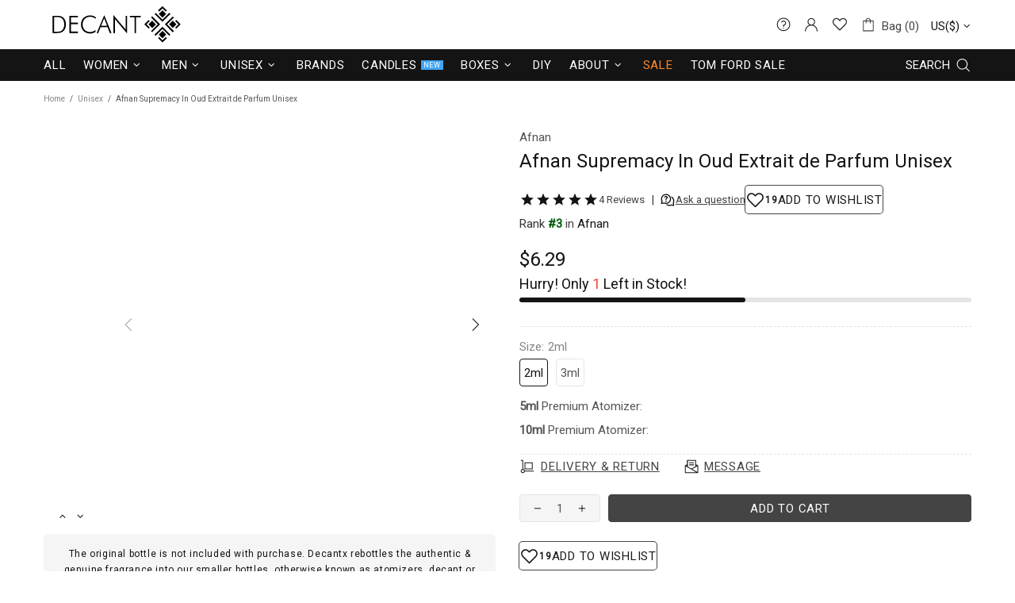

--- FILE ---
content_type: text/javascript
request_url: https://www.decantx.com/cdn/shop/t/81/assets/custom.js?v=134097306279799758831718904759
body_size: -602
content:
(function($){
 

  
  

$( ".mw-gp__table__cell--product a" ).attr('href', '').css({'cursor': 'pointer', 'pointer-events' : 'none'});

  
  
  
  

                     
  
    /*END CUSTOM JS*/
})(jQueryTheme);

--- FILE ---
content_type: text/javascript
request_url: https://www.decantx.com/cdn/shop/t/81/assets/module.product-page.min.js?v=172437036954748420381718904759
body_size: 7620
content:
(function($){class ProductGallery extends HTMLElement{constructor(){super();this.options={id:1,single:false,media_id_index:[],gallery_has_video:false,gallery_has_model:false,video_autoplay:true,grouped:false,enable_zoom:false,zoom_scale_coef:theme.product.gallery_zoom_scale_coef||3,zoom_offset_coef:.75,main:{enabled:false,device:"all",stretch_size:"auto",slick:{lazyLoad:false,slidesToShow:1,slidesToScroll:1,dots:false,arrows:true,infinite:false,touchMove:false,adaptiveHeight:true,rtl:theme.rtl}},
thumbnail:{enabled:false,device:"desktop",slick:{lazyLoad:false,vertical:true,verticalSwiping:true,slidesToShow:6,slidesToScroll:6,dots:false,arrows:true,infinite:false,touchMove:false,responsive:[{breakpoint:1260,settings:{slidesToShow:4,slidesToScroll:4}},{breakpoint:1025,settings:{slidesToShow:5,slidesToScroll:5}},{breakpoint:768,settings:{vertical:false,verticalSwiping:false,slidesToShow:5,slidesToScroll:5,arrows:false}}]}},collage:{enabled:false,device:"desktop"},sheet:{enabled:false,device:"desktop"},
fullscreen:{enabled:false,device:"desktop",slick:{lazyLoad:false,slidesToShow:1,slidesToScroll:1,dots:false,arrows:true,infinite:false,touchMove:false,adaptiveHeight:false,rtl:theme.rtl}}};if(this.classList.contains("product-gallery--autoinit"))this.load()}load(){var _=this,$popup=$(".js-popup.active");this.$gallery=$(this);this.$main_slider=this.$gallery.find("[data-js-product-gallery-main-slider]");this.$scroll_elem=$popup.length?$popup:$window;var options_global=this.$gallery.find("[data-json-options-global]"),
options_layout=this.$gallery.find("[data-json-options-layout]");options_global=options_global.length?JSON.parse(options_global.html()):{};options_layout=options_layout.length?JSON.parse(options_layout.html()):{};this.options=$.extend(true,{},this.options,options_global,options_layout);this.main_slides=[];this.indexes=[];$.each(this.options.media_id_index,function(i){_.indexes.push(i)});if(this.options.grouped)this.indexes_cache=this.indexes;if(this.options.gallery_has_model)this._checkModelXrButton=
(slides_namespace,currentSlide)=>{let modelId;for(let i of this.indexes){if(this[slides_namespace][i].$model)modelId=this[slides_namespace][i].id;if(i>=currentSlide&&modelId)break}this.$buttonXr.attr("data-shopify-model3d-id",modelId)};if(this.options.gallery_has_video||this.options.gallery_has_model){this.$control_gallery=this.$gallery.find("[data-js-product-gallery-control-video]");this._loadMedia=(slides_namespace,index)=>{var $model,$source,dataSrc;if(this[slides_namespace][this.indexes[index]].$video&&
!this[slides_namespace][this.indexes[index]].$video.hasClass("video-loaded")){this[slides_namespace][this.indexes[index]].$video.attr("poster",this[slides_namespace][this.indexes[index]].$video.attr("data-poster"));$source=this[slides_namespace][this.indexes[index]].$video.find("source").first();dataSrc=$source.attr("data-src");this[slides_namespace][this.indexes[index]].$video.attr("disablePictureInPicture",true).attr("controlsList","nodownload noremoteplayback").attr("src",dataSrc).addClass("video-loaded")}else if(this[slides_namespace][this.indexes[index]].$iframe&&
!this[slides_namespace][this.indexes[index]].$iframe.hasClass("loaded"))this[slides_namespace][this.indexes[index]].$iframe.addClass("loading").one("load",function(){$(this).addClass("loaded").removeClass("loading")}).attr("src",this[slides_namespace][this.indexes[index]].$iframe.attr("data-src"));else if(this[slides_namespace][this.indexes[index]].$template&&!this[slides_namespace][this.indexes[index]].$template[0].hasAttribute("src")){$model=$(this[slides_namespace][this.indexes[index]].$template[0].content).children().first();
if(this[slides_namespace][this.indexes[index]].$blockratio){this[slides_namespace][this.indexes[index]].$blockratio.find("[data-js-product-gallery-blockratio-content]").html("");this[slides_namespace][this.indexes[index]].$blockratio.find("[data-js-product-gallery-blockratio-content]").append($model)}else{this[slides_namespace][this.indexes[index]].$item.html("");this[slides_namespace][this.indexes[index]].$item.append($model)}this[slides_namespace][this.indexes[index]].$model=$model;this[slides_namespace][this.indexes[index]].$template=
null}if(this.$buttonXr&&this._checkModelXrButton)this._checkModelXrButton(slides_namespace,index)};this._playVideo=$video=>{if(!$video.hasClass("playing"))$video.addClass("playing")[0].play()};this._pauseVideo=$video=>{if($video.hasClass("playing"))$video.removeClass("playing")[0].pause()};this._playIframe=$iframe=>{if(!$iframe.hasClass("playing"))$iframe.addClass("playing")[0].contentWindow.postMessage('{"event":"command","func":"'+"playVideo"+'","args":""}',"*")};this._pauseIframe=$iframe=>{if($iframe.hasClass("playing"))$iframe.removeClass("playing")[0].contentWindow.postMessage('{"event":"command","func":"'+
"pauseVideo"+'","args":""}',"*")};this.switchMedia=(slides_namespace,index,action)=>{if(action==="play"&&this.options.video_autoplay)if(this[slides_namespace][this.indexes[index]].$video&&(this[slides_namespace][this.indexes[index]].$video[0].hasAttribute("src")||this[slides_namespace][this.indexes[index]].$video.find("source").first()[0].hasAttribute("src")))this._playVideo(this[slides_namespace][this.indexes[index]].$video);else{if(this[slides_namespace][this.indexes[index]].$iframe)if(this[slides_namespace][this.indexes[index]].$iframe.hasClass("loaded"))this._playIframe(this[slides_namespace][this.indexes[index]].$iframe);
else if(this[slides_namespace][this.indexes[index]].$iframe.hasClass("loading"))this[slides_namespace][this.indexes[index]].$iframe.one("load",function(){_._playIframe(_[slides_namespace][_.indexes[index]].$iframe)});else if(this[slides_namespace][this.indexes[index]].$iframe[0].hasAttribute("src"))this._playIframe(this[slides_namespace][this.indexes[index]].$iframe)}else if(action==="pause")if(this[slides_namespace][this.indexes[index]].$video&&this[slides_namespace][this.indexes[index]].$video[0].hasAttribute("src"))this._pauseVideo(this[slides_namespace][this.indexes[index]].$video);
else if(this[slides_namespace][this.indexes[index]].$iframe)if(this[slides_namespace][this.indexes[index]].$iframe.hasClass("loaded"))this._pauseIframe(this[slides_namespace][this.indexes[index]].$iframe);else if(this[slides_namespace][this.indexes[index]].$iframe.hasClass("loading"))this[slides_namespace][this.indexes[index]].$iframe.one("load",function(){_._pauseIframe(_[slides_namespace][_.indexes[index]].$iframe)})}}if(this.options.enable_zoom){this._initZoom=()=>{this._getZoomObj=()=>{_.zooms=
{dom:[]};_.fullscreenZooms={dom:[]};var $zooms=this.$gallery.find("[data-js-product-gallery-zoom]"),$fullscreenZooms=this.$gallery.find("[data-js-product-gallery-fullscreen-zoom]");$zooms.each(function(){var $this=$(this);_.zooms.dom.push({$zoom:$this,$container:$this.find("[data-js-product-gallery-zoom-container]"),$ration:$this.find("[data-js-product-gallery-zoom-ratio]"),$image:$this.find("[data-js-product-gallery-zoom-image]")})});$fullscreenZooms.each(function(){var $this=$(this);_.fullscreenZooms.dom.push({$zoom:$this,
$container:$this.find("[data-js-product-gallery-zoom-container]"),$ration:$this.find("[data-js-product-gallery-zoom-ratio]"),$image:$this.find("[data-js-product-gallery-zoom-image]")})})};this._updateZoomSize=(zoomNamespace,slides_namespace,zoomIndex,imgIndex)=>{if(this[slides_namespace][this.indexes[imgIndex]].$img){this[zoomNamespace].current_size={main_image_width:this[slides_namespace][this.indexes[imgIndex]].$img.innerWidth(),main_image_height:this[slides_namespace][this.indexes[imgIndex]].$img.innerHeight()};
if(this[slides_namespace][this.indexes[imgIndex]].blockratio_width)if(this[slides_namespace][this.indexes[imgIndex]].blockratio_width<100)this[zoomNamespace].dom[zoomIndex].$container.attr("style","width: "+Math.round(this[slides_namespace][this.indexes[imgIndex]].blockratio_width)+"% !important;"+(this[slides_namespace][this.indexes[imgIndex]].blockratio_width>100?" margin-left: -"+(this[slides_namespace][this.indexes[imgIndex]].blockratio_width-100)/2+"% !important;":""));this[zoomNamespace].dom[zoomIndex].$ration.css({"padding-top":100/
+this[slides_namespace][this.indexes[imgIndex]].$img.attr("data-aspect-ratio")+"%"});this[zoomNamespace].dom[zoomIndex].$image.css({"padding-top":100/+this[slides_namespace][this.indexes[imgIndex]].$img.attr("data-aspect-ratio")+"%"})}};this._switchZoom=(zoomNamespace,slides_namespace,zoomIndex,imgIndex,enable)=>{if(enable){if(this[slides_namespace][this.indexes[imgIndex]].$img&&this[zoomNamespace].current_image_index!==imgIndex){var enableZoom=()=>{var $img=_[slides_namespace][_.indexes[imgIndex]].$img.clone();
if($img[0].hasAttribute("srcset"))$img.addClass("donothide");_._updateZoomSize(zoomNamespace,slides_namespace,zoomIndex,imgIndex);_[zoomNamespace].dom[zoomIndex].$image.append($img.removeAttr("data-ll-status").removeClass("loaded entered"));theme.LazyImage.update($img[0]);_[zoomNamespace].dom[zoomIndex].$zoom.removeClass("invisible");_[zoomNamespace].current_index=zoomIndex;_[zoomNamespace].current_image_index=imgIndex};if(this[slides_namespace][this.indexes[imgIndex]].lazyloaded||!this[slides_namespace][this.indexes[imgIndex]].lazyload_hold)enableZoom();
else{this[slides_namespace][this.indexes[imgIndex]].event_zoom_load=true;this[slides_namespace][this.indexes[imgIndex]].$img.one("load.zoom",function(){enableZoom();_[slides_namespace][_.indexes[imgIndex]].event_zoom_load=null})}}}else{if(!zoomIndex&&this[zoomNamespace].current_index){zoomIndex=this[zoomNamespace].current_index;imgIndex=this[zoomNamespace].current_image_index}if(this[slides_namespace][this.indexes[imgIndex]]&&this[slides_namespace][this.indexes[imgIndex]].$img){if(this[slides_namespace][this.indexes[imgIndex]].event_zoom_load){this[slides_namespace][this.indexes[imgIndex]].$img.unbind("load.zoom");
this[slides_namespace][this.indexes[imgIndex]].event_zoom_load=null}this[zoomNamespace].dom[zoomIndex].$zoom.addClass("invisible");this[zoomNamespace].dom[zoomIndex].$image.html("");this[zoomNamespace].dom[zoomIndex].$container.add(this[zoomNamespace].dom[zoomIndex].$image).removeAttr("style")}this[zoomNamespace].current_size=null;this[zoomNamespace].current_index=null;this[zoomNamespace].current_image_index=null}};this._updateZoomPosition=(e,zoomNamespace,slides_namespace,zoomIndex,$img,getOnlyData)=>
{var zoom_offset_coef=e&&e.changedTouches?1:this.options.zoom_offset_coef,clientY=e?e.clientY||e.changedTouches[0].clientY:this.clientY,clientX=e?e.clientX||e.changedTouches[0].clientX:this.clientX,img_pos=$img[0].getBoundingClientRect(),range_height=this[zoomNamespace].current_size.main_image_height*zoom_offset_coef,range_width=this[zoomNamespace].current_size.main_image_width*zoom_offset_coef,offset_height=(this[zoomNamespace].current_size.main_image_height-range_height)/2,offset_width=(this[zoomNamespace].current_size.main_image_width-
range_width)/2,cursor_top=clientY-img_pos.top,cursor_left=clientX-img_pos.left,zoom_top=0,zoom_left=0;this.clientY=clientY;this.clientX=clientX;if(cursor_top>=this[zoomNamespace].current_size.main_image_height-offset_height)zoom_top=Math.floor((this[zoomNamespace].current_size.main_image_height-offset_height*2)*(this[zoomNamespace].current_size.main_image_height*this.options.zoom_scale_coef-this[zoomNamespace].current_size.main_image_height)/range_height);else if(cursor_top>offset_height)zoom_top=
Math.floor((cursor_top-offset_height)*(this[zoomNamespace].current_size.main_image_height*this.options.zoom_scale_coef-this[zoomNamespace].current_size.main_image_height)/range_height);if(cursor_left>=this[zoomNamespace].current_size.main_image_width-offset_width)zoom_left=Math.floor((this[zoomNamespace].current_size.main_image_width-offset_width*2)*(this[zoomNamespace].current_size.main_image_width*this.options.zoom_scale_coef-this[zoomNamespace].current_size.main_image_width)/range_width);else if(cursor_left>
offset_width)zoom_left=Math.floor((cursor_left-offset_width)*(this[zoomNamespace].current_size.main_image_width*this.options.zoom_scale_coef-this[zoomNamespace].current_size.main_image_width)/range_width);if(!getOnlyData)this[zoomNamespace].dom[zoomIndex].$image.css({transform:`translate3d(${zoom_left*-1}px, ${zoom_top*-1}px, 0)`});return{clientY:this.clientY,clientX:this.clientX}};this._addZoomImgEvents=(zoomNamespace,$container,slides_namespace,zoomIndex,imgIndex)=>{if(window.touch)return;$container.on({"mouseenter":function(){_._switchZoom(zoomNamespace,
slides_namespace,zoomIndex,typeof imgIndex==="function"?imgIndex():imgIndex,true)},"mouseleave":function(){_[zoomNamespace].dom[zoomIndex].$image.addClass("invisible");$container.removeClass("is-zooming")},"mousemove":function(e){if(_[zoomNamespace].current_size){_._updateZoomPosition(e,zoomNamespace,slides_namespace,zoomIndex,$(this));$container.addClass("is-zooming");_[zoomNamespace].dom[zoomIndex].$image.removeClass("invisible")}}},"img")};this._addZoomImgTouchEvents=(zoomNamespace,$container,
slides_namespace,zoomIndex,imgIndex)=>{if(!window.touch)return;let wasFirstTouchEvent=false,isZoomEnable=false,isTouchHold=false,firstTouchTimeout,lastPosition,lastPositionDiff,lastMovePosition;function savePositionDiff(e,that){lastMovePosition=_._updateZoomPosition(e,zoomNamespace,slides_namespace,zoomIndex,$(that),true);lastPositionDiff=lastMovePosition;lastPositionDiff.clientX=lastPosition.clientX-lastPositionDiff.clientX;lastPositionDiff.clientY=lastPosition.clientY-lastPositionDiff.clientY}$container.on({"close beforeChange":function(){isZoomEnable=
false;isTouchHold=false;_[zoomNamespace].dom[zoomIndex].$image.addClass("invisible");$container.removeClass("is-zooming")}});$container.on({"touchstart":function(e){e.preventDefault();let dbltouch=false;if(wasFirstTouchEvent){wasFirstTouchEvent=false;dbltouch=true}if(dbltouch)if(isZoomEnable){_[zoomNamespace].dom[zoomIndex].$image.addClass("invisible");$container.removeClass("is-zooming");$container.slick("slickSetOption","swipe",true);isZoomEnable=false;isTouchHold=false}else{clearTimeout(firstTouchTimeout);
_._switchZoom(zoomNamespace,slides_namespace,zoomIndex,typeof imgIndex==="function"?imgIndex():imgIndex,true);lastPosition=_._updateZoomPosition(e,zoomNamespace,slides_namespace,zoomIndex,$(this));savePositionDiff(e,this);$container.slick("slickSetOption","swipe",false);$container.addClass("is-zooming");_[zoomNamespace].dom[zoomIndex].$image.removeClass("invisible");isZoomEnable=true;isTouchHold=true}else if(isZoomEnable){savePositionDiff(e,this);isTouchHold=true}if(!dbltouch){wasFirstTouchEvent=
true;firstTouchTimeout=setTimeout(()=>wasFirstTouchEvent=false,400)}},"touchend":function(){isTouchHold=false},"touchmove":function(e){if(isZoomEnable&&isTouchHold&&_[zoomNamespace].current_size)_._updateZoomPosition(e,zoomNamespace,slides_namespace,zoomIndex,$(this))}},"img")};this._addSingleZoomImgEvents=(zoomNamespace,$container,slides_namespace,imgIndex)=>{this._addZoomImgEvents(zoomNamespace,$container,slides_namespace,0,imgIndex);this.$scroll_elem.on("scroll.productgallery."+this.options.id,
()=>{if(_[slides_namespace][_.indexes[typeof imgIndex==="function"?imgIndex():imgIndex]].$img&&$container.hasClass("is-zooming"))_._updateZoomPosition(null,zoomNamespace,slides_namespace,0,_[slides_namespace][_.indexes[typeof imgIndex==="function"?imgIndex():imgIndex]].$img)})};this._addMultipleZoomImgEvents=(zoomNamespace,slides_namespace,slides_all_namespace)=>{var zoomIndex=0;$.each(this[slides_namespace],i=>{if(this.$img)_._addZoomImgEvents(zoomNamespace,this.$item,slides_namespace,zoomIndex++,
()=>{return _.indexes.indexOf(i)})});this.$scroll_elem.on("scroll.productgallery."+this.options.id,()=>{var zoomIndex=0;$.each(_[slides_all_namespace],()=>{if(this.$img){if(this.$item.hasClass("is-zooming")){_._updateZoomPosition(null,zoomNamespace,slides_namespace,zoomIndex,this.$img);return false}zoomIndex++}})})};this._getZoomObj();delete this._initZoom};this._initZoom()}if(this.options.main.enabled||this.options.fullscreen.enable){this._loadSlideImage=(slides_namespace,index)=>{if(this[slides_namespace][this.indexes[index]].lazyload_hold){this[slides_namespace][this.indexes[index]].lazyload_hold=
null;if(!this[slides_namespace][this.indexes[index]].$img.hasClass("loaded"))this[slides_namespace][this.indexes[index]].$img.removeClass("lazyload--hold").one("load",()=>{_[slides_namespace][_.indexes[index]].lazyloaded=true});else this[slides_namespace][this.indexes[index]].lazyloaded=true;theme.LazyImage.update(this[slides_namespace][this.indexes[index]].$img[0])}};this._loadSlideContent=(slides_namespace,index)=>{this._loadSlideImage(slides_namespace,index);if(this._loadMedia)this._loadMedia(slides_namespace,
index)};this._timeoutCheckSliderContent=timeout=>{this.check_slider_content_timeout=setTimeout(()=>{_._checkSliderContent("main_slides")},timeout)};this._clearTimeoutCheckSliderContent=()=>{if(this.check_slider_content_timeout){clearTimeout(this.check_slider_content_timeout);this.check_slider_content_timeout=null}};this._checkSliderContent=(slides_namespace,preload_off)=>{this._clearTimeoutCheckSliderContent();var was_video=false,active_index;$.each(this.indexes,i=>{if(_[slides_namespace][_.indexes[i]].$item.hasClass("slick-active")){_._loadSlideContent(slides_namespace,
i);if(_[slides_namespace][_.indexes[i]].$video||_[slides_namespace][_.indexes[i]].$iframe){if(_.options.gallery_has_video)_.switchMedia(slides_namespace,i,was_video?"pause":"play");was_video=true}if(!preload_off&&!active_index&&i>0)_._loadSlideContent(slides_namespace,i-1);active_index=i}else{if(_.options.gallery_has_video)_.switchMedia(slides_namespace,i,"pause");if(active_index!==undefined&&i===active_index+1)_._loadSlideContent(slides_namespace,i);if(!preload_off&&active_index!==undefined&&i===
active_index+2)_._loadSlideContent(slides_namespace,i)}})};var sliderOnChangeEvents=(slider_namespace,slides_namespace,slick_namespace)=>{_[slider_namespace].on({"afterChange":(event,slick)=>{_[slick_namespace]=slick;_._checkSliderContent(slides_namespace)}})}}if(this.options.main.enabled){this._initMainSlider=()=>{this.$main_slider_wrapper=this.$main_slider.parent("[data-js-product-gallery-main-slider-wrapper]");this.$buttonXr=this.$gallery.find("[data-js-product-gallery-button-xr]");this.$main_slider.removeClass("d-none-important");
if(this.options.main.slick.arrows){this.options.main.slick.prevArrow=this.$main_slider_wrapper.find("[data-js-product-gallery-main-arrow-prev]");this.options.main.slick.nextArrow=this.$main_slider_wrapper.find("[data-js-product-gallery-main-arrow-next]")}if(this.options.grouped)this._groupMainSlider=group=>{if(this.current_group_main_slider!==group){if(this.options.gallery_has_video)this.switchMedia("main_slides",this.main_slick.currentSlide,"pause");if(this._switchZoom)this._switchZoom("zooms","main_slides",
0,this.main_slick.currentSlide);this.$main_slider.slick("slickUnfilter");if(this.options.group_values.indexOf(group)!==-1)this.$main_slider.slick("slickFilter",'[data-group="'+group+'"], [data-group="video_group"]');this.$main_slider.slick("setPosition");this.main_slick=this.$main_slider.slick("getSlick");this._updateData("main_slides","main_slick",0,group);_._mainGoToSlide(0);this._checkSliderContent("main_slides");this.current_group_main_slider=group}};this.$main_slider.one("init",(event,slick)=>
{_.$main_slider_wrapper.addClass("initialized");theme.Preloader.unset(_.$main_slider_wrapper);_.main_slick=slick;_._updateData("main_slides","main_slick",_.options.main.slick.initialSlide);if(!_.options.first_load_group)_._checkSliderContent("main_slides",true);_._mainGoToSlide=index=>{this.$main_slider.slick("slickGoTo",index,true)};$window.on("theme.changed.breakpoint.productgallery."+_.options.id,()=>{_.$main_slider.slick("setPosition")});sliderOnChangeEvents("$main_slider","main_slides","main_slick")});
if(this.options.gallery_has_video)this.$control_gallery.on("click",()=>{_.goToSlide(_.first_video_index)});this.$main_slider.slick(this.options.main.slick);if(this.options.enable_zoom){this._initMainZoom=()=>{this.$main_slider.on({"beforeChange":(event,slick,currentSlide)=>{_._switchZoom("zooms","main_slides",0,currentSlide)},"afterChange":(event,slick,currentSlide)=>{_._switchZoom("zooms","main_slides",0,currentSlide,true)}});if(this.options.main.slick.slidesToShow===1)this._addSingleZoomImgEvents("zooms",
this.$main_slider,"main_slides",()=>{return _.main_slick.currentSlide});else this._addMultipleZoomImgEvents("zooms","main_slides","main_slides");delete this._initMainZoom};!this.$main_slider.hasClass("slick-initialized")?this.$main_slider.on("init",this._initMainZoom.apply(this)):this._initMainZoom.call(this)}if(this.options.fullscreen.enable)this.$main_slider.on("click",e=>{if(e.target.closest(".product-gallery__main_item--type-video"))return;const $item=$(e.target).parents("[data-js-product-gallery-main-item]");
let initialSlide=0;for(let i=0;i<_.indexes.length;i++)if(_.main_slides[_.indexes[i]].$item[0]===$item[0]){initialSlide=i;break}_.onFullscreenShow(initialSlide)});if(this.options.gallery_has_model){const setupShopifyXr=()=>{if(!window.ShopifyXR)document.addEventListener("shopify_xr_initialized",()=>{setupShopifyXr()});else{window.ShopifyXR.addModels(_.options.models_json);window.ShopifyXR.setupXRElements()}};window.Shopify.loadFeatures([{name:"shopify-xr",version:"1.0",onLoad:setupShopifyXr}])}delete this._initMainSlider};
this._resizeInit(()=>{_._initMainSlider.call(_);if(_.options.first_load_group)_._groupMainSlider(_.options.first_load_group)},this.options.main.device)}if(this.options.thumbnail.enabled){this.$thumbnail_slider=this.$gallery.find("[data-js-product-gallery-thumbnail-slider]");this._initThumbnailSlider=()=>{this.$thumbnail_items=this.$thumbnail_slider.find("[data-js-product-gallery-thumbnail-item]");if(this.options.grouped)this._groupThumbnailSlider=group=>{if(this.current_group_thumbnail!==group){this.$thumbnail_slider.slick("slickUnfilter");
if(this.options.group_values.indexOf(group)!==-1)this.$thumbnail_slider.slick("slickFilter",'[data-group="'+group+'"], [data-group="video_group"]');this.$thumbnail_slider.slick("setPosition");this.$thumbnail_items=this.$thumbnail_slider.find("[data-js-product-gallery-thumbnail-item]");this._thumbnailGoToSlide(0);this.$thumbnail_slider[0].dispatchEvent(new Event("slider-initialized"));this.current_group_thumbnail=group}};this.$thumbnail_slider.removeClass("d-none-important");this.options.thumbnail.slick.prevArrow=
this.$gallery.find("[data-js-product-gallery-thumbnail-arrow-prev]");this.options.thumbnail.slick.nextArrow=this.$gallery.find("[data-js-product-gallery-thumbnail-arrow-next]");this.$thumbnail_slider.one("init",()=>{_.$thumbnail_items.removeClass("current").eq(_.main_slick.currentSlide).addClass("current");$window.on("theme.changed.breakpoint.productgallery."+_.options.id,function(){_.$thumbnail_slider.slick("setPosition")});_._thumbnailGoToSlide=index=>{_.$thumbnail_slider.slick("slickGoTo",index);
_.$thumbnail_items.removeClass("current").eq(index).addClass("current")};_.$main_slider.on("beforeChange",(event,slick,currentSlide,nextSlide)=>{_._thumbnailGoToSlide(nextSlide)});_.$thumbnail_items.on("click",function(){var $this=$(this);if(!$this.hasClass("current"))_.goToSlide(_.$thumbnail_items.index($this))})});const currentBpSlidesToShow=theme.current.width>=1260?this.options.thumbnail.slick.slidesToShow:theme.current.width>=1025?this.options.thumbnail.slick.responsive[0].settings.slidesToShow:
theme.current.width>=768?this.options.thumbnail.slick.responsive[1].settings.slidesToShow:this.options.thumbnail.slick.responsive[2].settings.slidesToShow;if(this.main_slick.currentSlide)this.options.thumbnail.slick.initialSlide=this.main_slick.currentSlide-1>currentBpSlidesToShow?Math.min(this.main_slick.currentSlide,this.indexes.length-currentBpSlidesToShow):0;this.$thumbnail_slider.slick(this.options.thumbnail.slick);delete this._initThumbnailSlider};this._resizeInit(()=>{_._initThumbnailSlider.call(_);
if(_.current_group_main_slider)_._groupThumbnailSlider(_.current_group_main_slider)},this.options.thumbnail.device)}if(this.options.collage.enabled){this.$collage=this.$gallery.find("[data-js-product-gallery-collage]");this._initCollage=()=>{this.$collage_items=this.$collage.find("[data-js-product-gallery-thumbnail-item]");if(this.options.grouped)this._groupCollage=group=>{var $collage_items;if(this.current_group_collage!==group){$collage_items=this.$collage.find("[data-js-product-gallery-thumbnail-item]");
$collage_items.removeClass("d-none");if(this.options.group_values.indexOf(group)!==-1)$collage_items.not('[data-group="'+group+'"], [data-group="video_group"]').addClass("d-none");this.$collage_items=this.$collage.find("[data-js-product-gallery-thumbnail-item]").not(".d-none");this._collageGoToSlide(0);this.current_group_collage=group}};this.$collage_items.removeClass("current").eq(this.indexes[this.main_slick.currentSlide]).addClass("current");this._collageGoToSlide=index=>{this.$collage_items.removeClass("current").eq(index).addClass("current")};
this.$main_slider.on("beforeChange",(event,slick,currentSlide,nextSlide)=>{_._collageGoToSlide(nextSlide)});this.$collage_items.on("click",function(){var $this=$(this);if(!$this.hasClass("current"))_.goToSlide(_.$collage_items.index($this))});delete this._initCollage};this._resizeInit(()=>{_._initCollage.call(_)},this.options.collage.device)}if(this.options.sheet.enabled){this._initSheet=()=>{this.$sheet=this.$gallery.find("[data-js-product-gallery-sheet]");this.$sheet_items=this.$sheet.find("[data-js-product-gallery-sheet-item]");
this.sheet_slides=[];this.sheet_contents={currentSlide:0,$slides:[]};this._updateSheetContentData=get_all=>{this.sheet_contents.$slides=get_all?this.$sheet_items:this.$sheet_items.not(".d-none")};this._updateSheetContentData(true);this._updateData("sheet_slides","sheet_contents",0);this.sheet_slides_all=this.sheet_slides;if(this.options.grouped)this._groupSheet=group=>{if(this.current_group_sheet!==group){if(this._switchZoom)this._switchZoom("zooms","sheet_slides");this.$sheet_items.removeClass("d-none");
if(this.options.group_values.indexOf(group)!==-1)this.$sheet_items.not('[data-group="'+group+'"], [data-group="video_group"]').addClass("d-none");this._updateSheetContentData();this._updateData("sheet_slides","sheet_contents",0,group);this.current_group_sheet=group}};else if(this.options.gallery_has_video&&this.options.video_autoplay)this.switchMedia("sheet_slides",this.first_video_index,"play");if(this.options.gallery_has_video){this.$control_gallery.on("click",function(){if(_.$scroll_elem[0]===
window){const $video=_.sheet_slides[_.indexes[_.first_video_index]].$video||_.sheet_slides[_.indexes[_.first_video_index]].$iframe;$("html, body").animate({scrollTop:$video.offset().top,duration:500,complete:function(){if(_.options.gallery_has_video)_.switchMedia("sheet_slides",_.first_video_index,"play")}})}else _.$scroll_elem.animate({scrollTop:0},{duration:500,complete:function(){}})});$window.on("product-gallery-fullscreen.open."+this.options.id,function(){$.each(_.indexes,function(i){if(_.options.gallery_has_video)_.switchMedia("sheet_slides",
i,"pause")})})}if(this.options.fullscreen.enable)this.$sheet_items.on("click",function(e){const $item=$(e.target).parents("[data-js-product-gallery-sheet-item]");let initialSlide=0;for(let i=0;i<_.indexes.length;i++)if(_.sheet_slides[_.indexes[i]].$item[0]===$item[0]){initialSlide=i;break}_.onFullscreenShow(initialSlide)});if(this.options.enable_zoom){this._initSheetZoom=()=>{this._addMultipleZoomImgEvents("zooms","sheet_slides","sheet_slides_all");delete this._initSheetZoom};this._resizeInit(()=>
{_._initSheetZoom.call(_)},"desktop")}delete this._initSheet};this._resizeInit(()=>{_._initSheet.call(_);if(_.options.first_load_group){_._updateSheetContentData();_._updateData("sheet_slides","sheet_contents",0,_.options.first_load_group)}},this.options.collage.device)}if(this.options.single){this._initSingle=()=>{this.$single=this.$gallery.find("[data-js-product-gallery-main-single]");this.single_content={currentSlide:0,$slides:this.$single.find("[data-js-product-gallery-main-item]")};this._updateData("single_slides",
"single_content",0);if(this.options.enable_zoom){this._initSingleZoom=()=>{this._addSingleZoomImgEvents("zooms",this.$single,"single_slides",0);delete this._initSingleZoom};this._resizeInit(function(){_._initSingleZoom.call(_)},"desktop")}delete this._initSingle};this._resizeInit(function(){_._initSingle.call(_)},"desktop")}if(this.options.fullscreen.enable){this._initFullscreen=()=>{this.$control_fullscreen=this.$gallery.find("[data-js-product-gallery-control-fullscreen]");this.$fullscreen=this.$gallery.find("[data-js-product-gallery-fullscreen]");
this.$fullscreen_slider=this.$gallery.find("[data-js-product-gallery-fullscreen-slider]");if(this.options.fullscreen.slick.arrows){this.options.fullscreen.slick.prevArrow=this.$fullscreen.find("[data-js-product-gallery-fullscreen-arrow-prev]");this.options.fullscreen.slick.nextArrow=this.$fullscreen.find("[data-js-product-gallery-fullscreen-arrow-next]")}this.$fullscreenBlockratioHeightStyle=$(`.gallery-style-${this.options.id}`);this.fullscreenBlockratioHeightStyleTemplate=this.$fullscreenBlockratioHeightStyle.attr("data-template");
this.setFullscreenBlockratioHeight=()=>{const windowHeight=Math.max(document.documentElement.clientHeight,window.innerHeight||0);this.$fullscreenBlockratioHeightStyle.html($("<style>").html(this.fullscreenBlockratioHeightStyleTemplate.replace("[styles]",`padding-top: ${windowHeight}px !important;`)))};if(this.options.enable_zoom)this._initFullscreenZoom=()=>{this.$fullscreen_slider.on({"beforeChange close":function(event,slick,currentSlide){_._switchZoom("fullscreenZooms","fullscreen_slides",0,currentSlide)},
"afterChange":function(event,slick,currentSlide){_._switchZoom("fullscreenZooms","fullscreen_slides",0,currentSlide,true)}});this._addZoomImgTouchEvents("fullscreenZooms",this.$fullscreen_slider,"fullscreen_slides",0,function(){return _.fullscreen_slick.currentSlide})};this._toggleFullscreen=(slides_namespace,contents_namespace,action,initialSlide)=>{action=action?action:this.$fullscreen.hasClass("show")?"hide":"show";if(action==="show"){$body.addClass("product-gallery-fullscreen");this.$fullscreen.addClass("show").one("transitionend",
function(){_.$fullscreen.removeClass("animate")}).addClass("animate");setTimeout(function(){_.$fullscreen.addClass("visible");if(_.$fullscreen.css("transition-duration")==="0s")_.$fullscreen.trigger("transitionend")},0);$.each(this.indexes,function(i){var $content,$img;if(_[slides_namespace][_.indexes[i]].$img){if(_[slides_namespace][_.indexes[i]].$blockratio)$content=_[slides_namespace][_.indexes[i]].$blockratio.clone();else{$content=`
                                        <div class="product-gallery__blockratio overflow-hidden" data-js-product-gallery-blockratio>
                                            <div class="product-gallery__blockratio_content w-100 w-100-inner" data-js-product-gallery-blockratio-content>
                                                ${_[slides_namespace][_.indexes[i]].$img.parent().parent().html()}
                                            </div>
                                        </div>
                                        `;$content=$($content)}$img=$content.find("img");$img.removeAttr("data-ll-status").removeClass("lazyload--hold loaded").addClass("rimage__img--contain");if($img[0].hasAttribute("srcset"))$img.addClass("donothide")}else if(_[slides_namespace][_.indexes[i]].$video){$content=_[slides_namespace][_.indexes[i]].$video.parent().clone();$content.find("video").removeClass("playing")}else if(_[slides_namespace][_.indexes[i]].$iframe){$content=_[slides_namespace][_.indexes[i]].$iframe.parent().clone();
$content.find("iframe").removeClass("playing")}else if(_[slides_namespace][_.indexes[i]].$template)$content=_[slides_namespace][_.indexes[i]].$template.clone();else if(_[slides_namespace][_.indexes[i]].$item.find(".model-viewer-wrapper").length)$content=_[slides_namespace][_.indexes[i]].$item.find(".model-viewer-wrapper").clone();_.$fullscreen_slider.append($("<div>").addClass("product-gallery__fullscreen_item").attr("data-item-index",i).append($content))});$window.on("theme.resize.fullscreen.ratio."+
_.options.id,()=>{this._updateData("fullscreen_slides","fullscreen_slick",_[slides_namespace].currentSlide);this.setFullscreenBlockratioHeight()});this.$fullscreen_slider.one("init",function(event,slick){_.fullscreen_slick=slick;_.fullscreen_slides=[];_._updateData("fullscreen_slides","fullscreen_slick",_[contents_namespace].currentSlide);_.setFullscreenBlockratioHeight();if(_._initFullscreenZoom)_._initFullscreenZoom.call(_);sliderOnChangeEvents("$fullscreen_slider","fullscreen_slides","fullscreen_slick");
if(_.options.gallery_has_video){_.switchMedia(slides_namespace,_[contents_namespace].currentSlide,"pause");_.switchMedia("fullscreen_slides",_[contents_namespace].currentSlide,"play")}});this.options.fullscreen.slick.initialSlide=initialSlide||_[contents_namespace].currentSlide;this.$fullscreen_slider.slick(_.options.fullscreen.slick);$body.on("keyup.productgallery.fullscreen."+_.options.id,function(e){if(e.keyCode===27)_._toggleFullscreen(null,null,"hide");else if(e.keyCode===37||e.keyCode===40)_.$fullscreen_slider.slick("slickGoTo",
_.fullscreen_slick.currentSlide-1);else if(e.keyCode===38||e.keyCode===39)_.$fullscreen_slider.slick("slickGoTo",_.fullscreen_slick.currentSlide+1)})}else{$window.unbind("theme.resize.fullscreen.ratio."+this.options.id);this.$fullscreen_slider.trigger("close");this.$fullscreen.unbind("transitionend").one("transitionend",function(){_.$fullscreen.removeClass("show animate");$body.removeClass("product-gallery-fullscreen");_.$fullscreen_slider.slick("unslick").off().html("")}).addClass("animate");setTimeout(function(){if(!_.$fullscreen.hasClass("visible")||
_.$fullscreen.css("transition-duration")==="0s")_.$fullscreen.trigger("transitionend");_.$fullscreen.removeClass("visible")},0);this.$fullscreen_slider.add(this.$fullscreen_slider.find("img")).off();$window.unbind("theme.resize.productgallery.fullscreen."+_.options.id);$body.unbind("keyup.productgallery.fullscreen."+_.options.id);this.fullscreen_slick=null;this.fullscreen_slides=null}};this.onFullscreenShow=initialSlide=>{var device=theme.current.is_desktop_md?"desktop":"mobile",slider_namespace=
_.options.sheet.enabled&&device===_.options.sheet.device?"sheet_slides":_.options.single?"single_slides":"main_slides",contents_namespace=_.options.sheet.enabled&&device===_.options.sheet.device?"sheet_contents":_.options.single?"single_content":"main_slick";theme.AssetsLoader.loadManually([["styles","plugin_slick"],["scripts","plugin_slick"]],()=>{this._toggleFullscreen(slider_namespace,contents_namespace,null,initialSlide)});$window.trigger("product-gallery-fullscreen.open."+_.options.id)};this.$control_fullscreen.on("click",
()=>this.onFullscreenShow());delete this._initFullscreen};!this.$main_slider.hasClass("slick-initialized")?this.$main_slider.on("init",this._initFullscreen.apply(this)):this._initFullscreen.call(this)}this.$gallery.addClass("initialized");delete this._create}_updateData(slides_namespace,contents_namespace,initialSlide,group){var _=this,i=0;if(group)if(this.options.group_values.indexOf(group)!==-1){this.indexes=[];$.each(this.options.group_values,function(i,v){if(v===group||v==="video_group")_.indexes.push(i)})}else this.indexes=
this.indexes_cache;if(this[contents_namespace]){this[slides_namespace]=[];this.first_video_index=null;for(;i<this.indexes.length;i++){var $item=$(this[contents_namespace].$slides[i]),obj={},$content=$item.find("img, video, iframe, template").first(),$content_model=$item.find(".model-viewer-wrapper"),blockratio_width;obj.$item=$item;if($content.length)obj["$"+$content[0].tagName.toLowerCase()]=$content;else if($content_model.length){obj.$model=$content_model;obj.id=$content_model.attr("data-model3d-id")}if($content_model.length||
$content[0].tagName==="TEMPLATE"){if(slides_namespace==="main_slides")obj.$blockratio=$item.find("[data-js-product-gallery-blockratio]")}else if($content[0].tagName==="IMG"){if(slides_namespace==="main_slides"||slides_namespace==="fullscreen_slides"){if(i===initialSlide&&!group)obj.lazyloaded=true;else obj.lazyload_hold=true;obj.$blockratio=$item.find("[data-js-product-gallery-blockratio]");if(slides_namespace==="fullscreen_slides"){blockratio_width=theme.current.height_percent/(100/+obj.$img.attr("data-aspect-ratio"))*
100;if(blockratio_width<100){obj.$blockratio.attr("data-width",blockratio_width).css({"max-width":`${blockratio_width}%`});obj.blockratio_width=blockratio_width}else obj.$blockratio.removeAttr("data-width").css({"max-width":""})}else obj.blockratio_width=obj.$blockratio.attr("data-width")}}else if(($content[0].tagName==="VIDEO"||$content[0].tagName==="IFRAME")&&_.first_video_index===null)_.first_video_index=i;this[slides_namespace][_.indexes[i]]=obj}}}_resizeInit(func,device){var resize_event="theme.changed.breakpoint.productgallery.init."+
this.options.id+"."+Math.random();if(device==="all"||device==="desktop"&&theme.current.is_desktop_md||device==="mobile"&&theme.current.is_mobile)func();else if(device==="desktop"||device==="mobile")$window.on(resize_event,function(){if(device==="desktop"&&theme.current.is_desktop_md||device==="mobile"&&theme.current.is_mobile){$window.unbind(resize_event);func()}})}goToSlide(index){if(this._mainGoToSlide)this._mainGoToSlide(index);if(this._thumbnailGoToSlide)this._thumbnailGoToSlide(index);if(this._collageGoToSlide)this._collageGoToSlide(index)}goToSlideById(id,
group){var index;if(this.options.grouped){if(this._groupMainSlider)this._groupMainSlider(group);if(this._groupThumbnailSlider)this._groupThumbnailSlider(group);if(this._groupCollage)this._groupCollage(group);if(this._groupSheet)this._groupSheet(group)}else{index=this.options.media_id_index.indexOf(id);if(index===-1)index=0;this.goToSlide(index)}}destroy(){if(this.$main_slider&&this.$main_slider.hasClass("slick-initialized")){this._clearTimeoutCheckSliderContent();this.$main_slider.slick("unslick").off()}if(this.$thumbnail_items)this.$thumbnail_slider.slick("unslick").off();
$window.unbind("theme.changed.breakpoint.productgallery"+this.options.id);$window.unbind("theme.resize.productgallery."+this.options.id);$window.unbind("product-gallery-fullscreen.open."+this.options.id);$window.unbind("scroll.productgallery."+this.options.id);$window.unbind("theme.resize.fullscreen.ratio."+this.options.id);$body.unbind("keyup.productgallery.fullscreen."+this.options.id);this.$gallery.find("*").off();this.$gallery.removeClass("initialized")}disconnectedCallback(){this.destroy()}}
theme.AssetsLoader.onPageLoaded(function(){customElements.define("product-gallery",ProductGallery)});class DeliveryCountdown extends HTMLElement{constructor(){super();this.daysOfWeek=[theme.strings.delivery_countdown.days_of_week.sunday,theme.strings.delivery_countdown.days_of_week.monday,theme.strings.delivery_countdown.days_of_week.tuesday,theme.strings.delivery_countdown.days_of_week.wednesday,theme.strings.delivery_countdown.days_of_week.thursday,theme.strings.delivery_countdown.days_of_week.friday,
theme.strings.delivery_countdown.days_of_week.saturday];setTimeout(()=>{this.elementCounter=this.querySelector("[data-js-delivery-countdown-counter]");this.elementDelivery=this.querySelector("[data-js-delivery-countdown-delivery]");this.deliveryTime=+this.dataset.deliveryTime;this.resetTime=+this.dataset.resetTime;this.deliveryFormat=this.dataset.deliveryFormat;this.excludes=this.dataset.deliveryExcludes.replace(/ /gi,"").toLowerCase().split(",");this.start()},0)}start(){this.display();this.interval=
setInterval(()=>this.display(),1E3)}display(){this.render(this.getRemainingTime())}getTotal(){return Date.parse(this.finalDate)-Date.parse(new Date)}getRemainingTime(){const now=new Date;this.finalDate=now;this.finalDate.setDate(this.finalDate.getDate()+1);this.finalDate.setHours(this.resetTime,0,0,0);const counterTotal=this.getTotal();const counterMinutes=Math.floor(counterTotal/1E3/60%60);const counterHours=Math.floor(counterTotal/(1E3*60*60)%24);let finalyDeliveryTime=this.deliveryTime;let startExcludesDate=
0;const deliveryDate=now;let endExcludesDate=this.deliveryTime+startExcludesDate+1;for(let i=startExcludesDate;i<endExcludesDate;i++){let currentDate=new Date;currentDate.setDate(currentDate.getDate()+i);if(this.excludes.indexOf(this.daysOfWeek[currentDate.getDay()].toLowerCase())!==-1){deliveryDate.setDate(deliveryDate.getDate()+1);endExcludesDate++}}deliveryDate.setDate(deliveryDate.getDate()+finalyDeliveryTime);return{counter:{hours:counterHours,minutes:counterMinutes},delivery:deliveryDate}}render(data){const {counter,
delivery}=data;let counterHTML="";if(counter.hours)counterHTML+=`${counter.hours} ${theme.strings.delivery_countdown.hours.toLowerCase()} `;counterHTML+=`${counter.minutes} ${theme.strings.delivery_countdown.minutes.toLowerCase()}`;this.elementCounter.innerHTML=counterHTML;this.elementDelivery.innerHTML=this.deliveryFormat.toLowerCase().replace("day",this.daysOfWeek[delivery.getDay()]).replace("dd",("0"+delivery.getDate()).slice(-2)).replace("mm",("0"+(delivery.getMonth()+1)).slice(-2)).replace("yyyy",
delivery.getFullYear()).replace("yy",delivery.getFullYear().toString().slice(-2))}disconnectedCallback(){if(this.inrerval)clearInterval(this.inrerval)}}theme.AssetsLoader.onPageLoaded(function(){customElements.define("delivery-countdown",DeliveryCountdown)});class VisitorsCounter extends HTMLElement{constructor(){super();this.load()}load(){this.counter=this.querySelector("[data-js-counter]");this.valueMin=this.dataset.min;this.valueMax=this.dataset.max;this.intervalMin=this.dataset.intervalMin;this.intervalMax=
this.dataset.intervalMax;this.stroke=this.dataset.stroke;this.interval=setInterval(()=>{this.update()},this.randomInteger(this.intervalMin,this.intervalMax)*1E3)}update(){this.getNewValue();this.render()}render(){this.counter.innerHTML=this.currentValue}getNewValue(){const currentValue=this.counter.text;const newValue=this.randomInteger(this.valueMin,this.valueMax);if(Math.abs(currentValue-newValue)>this.stroke){newValue=newValue>currentValue?currentValue+this.stroke:currentValue-this.stroke;newValue=
this.randomInteger(currentValue,newValue)}this.currentValue=newValue}randomInteger(min,max){return Math.round(min-.5+Math.random()*(max-min+1))}disconnectedCallback(){clearInterval(this.interval)}}theme.AssetsLoader.onPageLoaded(function(){customElements.define("visitors-counter",VisitorsCounter)});class SingleProduct extends HTMLElement{constructor(){super();setTimeout(()=>{this.update()},0)}update(){if(theme.isLoaded)theme.StoreLists.checkProductStatus(this);theme.dynamicCheckout.load(this)}}theme.AssetsLoader.onPageLoaded(function(){customElements.define("single-product",
SingleProduct)})})(jQueryTheme);
